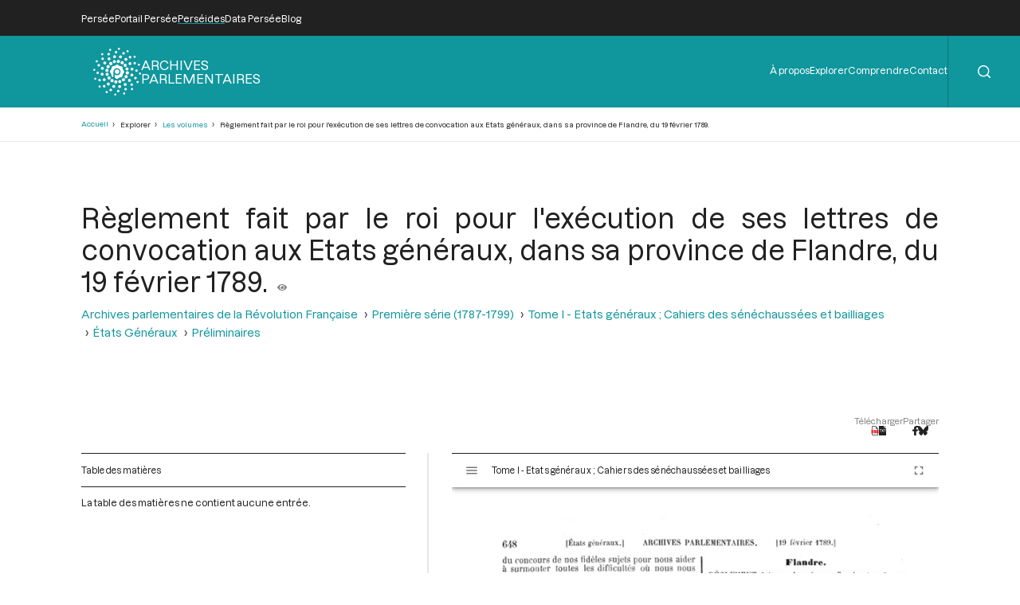

--- FILE ---
content_type: text/html; charset=UTF-8
request_url: https://archives-parlementaires.persee.fr/prt/81277164-eb95-44bb-8477-9bcf8af36ef2
body_size: 18019
content:
<!DOCTYPE html>
<html lang="fr" dir="ltr">
	<head>
		<meta charset="utf-8" />
<meta name="Generator" content="Drupal 10 (https://www.drupal.org)" />
<meta name="MobileOptimized" content="width" />
<meta name="HandheldFriendly" content="true" />
<meta name="viewport" content="width=device-width, initial-scale=1.0" />
<script type="application/ld+json">{
    "@context": "https:\/\/schema.org",
    "@type": "Article",
    "pageEnd": "649",
    "pageStart": "648",
    "author": [],
    "editor": [],
    "hasPart": [],
    "inLanguage": "Français",
    "isPartOf": {
        "@type": "Article",
        "url": "\/prt\/b18c447c-b8aa-466b-95e9-984bd549570c",
        "name": "Préliminaires"
    },
    "text": "648 [19 février 1789.] ARCHIVES PARLEMENTAIRES. [États généraux.] du concours de nos fidèles sujets pour nous aider à surmonter toutes les difficultés où nous nous trouvons relativement à l’état de nos finances, et pour établir, suivant nos vœux, un ordre constant et invariable dans toutes les parties du gouvernement qui intéressent le bonheur de nos sujets et la prospérité de notre royaume. Ces grands motifs nous ont déterminé à convoquer rassemblée des États de toutes les provinces de notre obéissance, tant pour nous conseiller et nous assister dans toutes les choses qui seront mises sous ses yeux, que pour nous faire connaître les souhaits et les doléances de nos peuples ; de manière que, par une mutuelle confiance et par un amour réciproque entre le souverain et ses sujets, il soit apporté le plus promptement possible un remède efficace aux maux de l’État, et que les abus de tout genre soient réformés et prévenus par de bons et solides moyens qui assurent la félicité publique, et qui nous rendent à nous particulièrement le calme et la tranquillité dont nous sommes privés depuis si longtemps. « A ces causes, nous vous avons fait avertir et signifier par nos commissaires, en votre assemblée ouverte à Romans le 1er décembre, que vous pouviez, avant de vous séparer, appeler et vous réunir cent quarante-quatre nouveaux représen-1ants des trois états, librement et régulièrement élus ù cet effet dans votre province, suivant le plan de règlement qui avait été proposé par l’assemblée générale du pays, et procéder avec eux à l’élection des vingt-quatre personnes des trois ordres, qui devaient être députées par le Dauphiné aux États libres et généraux de notre royaume, dont l’ouverture était annoncée alors pour le 30 janvier. Les ayant convoqués depuis pour le lundi 27 du présent mois d’avril, en notre ville de Versailles, nous vous mandons et très-expressément enjoignons qu’incontinent la présente reçue, vous ayez à faire avertir les vingt-quatre députés des trois états, choisis et nommés dans les séances de votre assemblée des 1er janvier et jours suivants, pour qu’ils aient à se rendre dans notre dite ville de�Versailles, ledit jour 27 du présent mois, munis\u0022\u0027d’instructions et pouvoirs généraux et suffisants pour proposer, remontrer, aviser et consentir tout ce qui peut concerner les besoins de l’État, la réforme des abus, l’établissement d’un ordre fixe et durable dans toutes les parties de l’administration, la prospérité générale de notre royaume, et le bien de tous nos sujets ; les assurant que de notre part ils trouveront toute bonne volonté etaffection pour maintenir et faire exécuter tout ce qui aura été concerté entre nous et Iesdits États, soit relativement aux impôts qu’ils auront consentis, soit pour l’établissement d’une règle constante dans toutes les parties de l’administration et de l’ordre\u0027 public; leur promettant de demander et d’écouter favorablement leurs avis sur tout ce qui peut intéresser le bien de nos peuples, et de pourvoir sur les doléances et propositions qu’ils auront faites, de telle manière que notre royaume, et tous nos sujets en particulier, ressentent pour toujours les effets salutaires qu’ils doivent se promettre d’une telle et si nolable assemblée. «Donné à Versailles, le sept avril mif sept cent quatre-vingt-neuf. » Signé LOUIS; et plus b as, PuysÉGUR. Au dos est écrit : J nos très-chers et bien amés les gens des trois Etats de notre province de Dauphiné , représentés par leu v commission intermédiaire. Flandre. RÈGLEMENT fait par le roi pour V exécution de ses lettres de convocation aux Etats généraux , dans sa province de Flandre. Du 19 février 1789. Le roi s’étant occupé de la forme dans laquelle les habitants de sa province de Flandre pourraient être convoqués et députer aux Etats généraux, pour que la représentation de chacun des membres des différents ordres y fût entièrement complète, Sa Majesté a reconnu que le plan tracé par son règlement du 24\u0027 janvier dernier pouvait être facilement adapté à cette province. L’époque à laquelle les différentes parties qui la composent ont été successivement unies à la couronne, est postérieure à celle de la dernière assemblée des Etats généraux, tenue en 1614; mais la forme qui fut suivie alors pour leur convocation, s’appliquera sans peine à la Flandre wallonne et à la Flandre maritime, puisque dans toutes deux il eôste des tribunaux qui, sous le titre de gouvernances ou de bailliages , ont à leur tête le gouverneur général de la province, ou un bailli d’épée, par lesquels les lettres de convocation seront transmises dans l’étendue des deux provinces, et exécutées sans aucune difficulté. Sa Majesté a cru seulement devoir régler, par une disposition particulière, ce qui a rapport à une partie peu étendue de la Flandre maritime, qu’il ne lui a pas paru possible, nonobstant l’ordre auquel elle est soumise pour la juridiction, de séparer, dans cette occasion, du surplus de la province, puisque les députés au choix desquels il est question de procéder doivent être élus par les différents ordres de toutes les parties de la Flandre. G’est dans cette vue et uniquement pour cette circonstance, que Sa Majesté a ordonné que les habitants des villes et territoires de Dunkerque, Gr avelines et Bourbourg, se réuniraient aux habitants des autres parties delà province, par-devant le bailli de Bailleul, ou son lieutenant, à l’effet de procéder conjointement à la nomination des députés aux Etats généraux. En conséquence, Sa Majesté a ordonné et ordonne ce qui suit : Art. 1er. La Flandre sera divisée, pour la convocation des trois ordres, en trois districts : les deux premiers pour la Flandre wallonne, l’un composé du ressort de la gouvernance de Lille, l’autre du ressort de la gouvernance de Douai, et le troisième de toutes les villes et paroisses de la Flandre maritime, comprises dans l’étendue du bailliage de Bailleul. Art. 2. Les lettres de convocation pour la Flandre wallonne et pour la Flandre maritime, seront envoyées au gouverneur général de la province, lequel procédera par lui ou par ses lieutenants dans lesdites gouvernances de Lille et de Douai, à la convocation des trois ordres, et pour la Flandre maritime, fera passer lesdites lettres de convocation au bailli d’épée du bailliage de Bailleul. Art. 3. Les habitants des villes et territoires de Dunkerque, Gravelines et Bourbourg seront convoqués par ledit bailli de Bailleul ou son lieutenant, et comparaîtront devant lui, à l’effet de procéder avec les justiciables dudit bailliage dans les trois ordres, et en la forme prescrite par le règlement du 24 janvier dernier, A la nomination des députés aux États généraux ; le tout sans qu’il puisse résulter de la présente disposition, et pour tout autre cas, aucun changement dans la JÉtats généraux.J ARCHIVES PARLEMENTAIRES. [19 février 1789.} 649 juridiction ni dans les fonctions ordinaires dudit bailliage. Art. 4. Dans les assemblées qui se tiendront en exécution desdites lettres de convocation, tant dans lesdites gouvernances de Lille et de Douai, qu’audit bailliage de Bailleul, et après que les formalités prescrites par ledit règlement du 24 janvier dernier auront été remplies, il sera procédé à l’élection de cinq députations ou vingt députés des trois ordres, tant pour la Flandre wallonne, que pour la Flandre maritime, savoir : huit pour le district de la gouvernance de Lille, quatre pour celui de la gouvernance de Douai, et huit pour celui du bailliage de Bailleul, compris lesdites villes de Dunkerque, Gravelines, Bour-bourg et leurs territoires : chaque députation sera composée d’un membre du clergé, d’un membre de la noblesse et de deux membres du tiers-état. Art. 5. Ordonne au surplus, Sa Majesté, que toutes les dispositions dudit règlement du 24 janvier dernier, lequel sera annexé à la minute du présent arrêt, seront suivies et exécutées dans lesdites provinces. Fait et arrêté par le roi, étant en son conseil, \u0027tenu à Versailles, le 19 février 1789. Signé LOUIS; Et plus bas, De Chastenet de Puységur. Étal , par ordre alphabétique , contenant les noms des villes de la province de Flandre qui doivent envoyer plus de quatre députés aux assemblées des gouvernances et bailliages, et le nombre des députés que chacune y enverra. Armentières, 6; — Bailleul, 8; — Bergues, 12; — Cassel, 6; — Douai, 18; — Dunkerque, 24; — Estai-res, 6; — Hazebrouck, 6; — Lille, 36; — Merville, 6. Fait et arrêté au conseil d’Etat du roi, \u0027Sa Majesté y étant, tenu à Versailles, le 19 février 1789. Signé De Chastenet de Puységur. Voix. RÈGLEMENT fait par le roi pour l\u0027exécution de ses lettres de convocation aux prochains Etats généraux, , dans le comté de Foix. Du 19 février 1789. Le comté de Foix formant un pays séparé, qui a député particulièrement à l’assemblée des États généraux en 1614, et à plusieurs assemblées antérieures, et Sa Majesté voulant concilier les principes de justice, qui exigent que tous les sujets de son royaume soient représentés par des députés, élus librement dans les trois ordres, avec les intérêts particuliers d’une province dont toutes les parties sont réunies par la constitution, sous une administration sagement dirigée, et qui pourrait souffrir de leur division, si la forme prescrite pour la convocation des parts d’élections était exactement suivie dans le comté de Foix, Sa Majesté a résolu d’y établir quelques différences, qui, sans porter atteinte à aucuns droits, rempliront le vœu général de ses sujets dudit comté, en les appelant à l’Assemblée nationale par de véritables représentants. En conséquence, Sa Majesté a ordonné et ordonne ce qui suit : Art. 1er. Les lettres du roi pour la convocation aux Etats généraux, indiqués au 27 avril prochain, seront envoyées au gouverneur de la province, qui les fera tenir pour le comté de Foix au sénéchal d’épée de Pamiers ou à son lieutenant. Art. 2. Le sénéchal d’épée de Pamiers ou son lieutenant convoquera, suivant les formes prescrites par le règlement du 24 janvier dernier, tous ceux des trois Etats résidant dans le comté de Foix. Art. 3. Il sera procédé dans l’assemblée des trois états, convoquée et présidée par le sénéchal de Pamiers ou son lieutenant, à l’élection de quatre députés pour les Etats généraux, savoir : un du clergé, un de la noblesse, et deux du tiers-état. Art. 4. Le règlement du 24 janvier dernier sera annexé au présent règlement, et sera suivi et exécuté en tout ce à quoi il n’est pas dérogé par le présent. Fait et arrêté par le roi, étant en son conseil, le 19 février 1789. Signé LOUIS; et plus bas , Laurent DE VlLLEDEUiL. Franche-Comté. RÈGLEMENT fait par le roi pour l’exécution de-ses lettres de convocation aux Etats généraux dans sa province de Franche-Comté . Du 19 février 1789. Le roi s’est réservé , par son réglement du 24 janvier dernier, d’expliquer ses intentions sur la forme à observer pour la convocation aux prochains Etats généraux, dans les provinces unies à sa couronne depuis 1614 ; Sa Majesté a reconnu que la Franche-Comté, qui n’a passé définitivement sous son obéissance que depuis cette époque, était divisée en quatre bailliages principaux, ayant tous les caractères exigés pour convoquer les trois ordres, et sous lesquels peuvent se ranger les bailliages secondaires : cette division ne présente aucunes difficultés pour établir en Franche-Comté la forme de convocation que le roi a adoptée pour le reste de son royaume; en conséquence, Sa Majesté a ordonné et ordonne que le règlement qu’elle a arrêté dans son conseil, le 24 janvier dernier, sera suivi et exécuté, selon la forme et teneur, dans sa province de Franche-Comté, à l’effet de quoi il sera annexé au présent règlement. Fait et arrêté par le roi, étant en son conseil, tenu à Versailles, le dix-neuf février mil sept cent quatre-vingt neuf. Signé LOUIS ; Et plus bas , De CHASTENET DE PUYSÉGUR. ÉTAT, par ordre alphabétique , des bailliages royaux de la province de Franche-Comté , qui députeront directement aux Etats généraux , avec le nombre de leurs députations; chaque députation composée d\u0027un député du clergé , d\u0027un de la noblesse , et de deux du tiers-état. ",
    "name": "Règlement fait par le roi pour l\u0027exécution de ses lettres de convocation aux Etats généraux, dans sa province de Flandre, du 19 février 1789. ",
    "thumbnailUrl": "https:\/\/iiif.persee.fr\/b0e2cf11-597c-427d-8ac7-68bcc0acf13b\/ad041d6c-73f2-4e74-bc9b-66c3cd485c2c\/res\/thumbnail",
    "@id": "81277164-eb95-44bb-8477-9bcf8af36ef2"
}</script>
<script type="application/ld+json">{
    "@context": "https:\/\/schema.org",
    "@type": "PublicationIssue",
    "issueNumber": "1",
    "pageEnd": "0",
    "pageStart": "0",
    "author": [],
    "editor": [
        {
            "@type": "Person",
            "url": "\/prs\/b3fda805-18b2-4f23-a97e-b6b1262a9c25",
            "name": "Emile Laurent"
        },
        {
            "@type": "Person",
            "url": "\/prs\/b6157837-1a7d-4ee1-9fa4-4f5aeabd6751",
            "name": "Jérôme Mavidal"
        }
    ],
    "hasPart": [
        {
            "@type": "Article",
            "url": "\/prt\/2ec60251-2f1c-4bea-bcdd-45176311dde4",
            "name": "Avertissement de la deuxième édition "
        },
        {
            "@type": "Article",
            "url": "\/prt\/7e856f40-1ee3-464e-bdfc-71925bb384f9",
            "name": "Avant-propos"
        },
        {
            "@type": "Article",
            "url": "\/prt\/41bca8f9-7d16-40aa-92d9-50ad4fc971aa",
            "name": "Introduction"
        },
        {
            "@type": "Article",
            "url": "\/prt\/1b194844-8357-424d-8c06-76623a53da05",
            "name": "États Généraux"
        },
        {
            "@type": "Article",
            "url": "\/prt\/cc56c78c-46ee-4c0f-a9ee-31fff8d261b4",
            "name": "Table des matières"
        },
        {
            "@type": "Article",
            "url": "\/prt\/f86b7d89-cc1d-4f1a-90d8-31ce8367a632",
            "name": "Table alphabétique et analytique"
        }
    ],
    "inLanguage": "Français",
    "isPartOf": {
        "@type": "Collection",
        "url": "\/grp\/e2cade56-f64f-4f10-973d-3152b1a299b0",
        "name": "Première série (1787-1799) "
    },
    "name": "Tome I - Etats généraux ; Cahiers des sénéchaussées et bailliages",
    "thumbnailUrl": "https:\/\/iiif.persee.fr\/b0e2cf11-597c-427d-8ac7-68bcc0acf13b\/e7e8ef16-facd-4e8f-b078-e07e4a08dce2\/res\/thumbnail",
    "@id": "2c452421-3302-4236-86a5-32f84f9bef95"
}</script>
<script type="application/ld+json">{
    "@context": "https:\/\/schema.org",
    "@type": "Collection",
    "author": [],
    "editor": [],
    "hasPart": [
        {
            "@type": "PublicationVolume",
            "url": "\/doc\/f05b6cb0-2663-4460-b657-fe6f5ea3c7dc",
            "name": "Tome XXVI - Du 12 mai au 5 juin 1791."
        },
        {
            "@type": "PublicationVolume",
            "url": "\/doc\/1b623e4b-839e-4959-8835-ea232fea178e",
            "name": "Tome XXVII - Du 6 juin au 5 juillet 1791"
        },
        {
            "@type": "PublicationVolume",
            "url": "\/doc\/8cad94a3-a91a-4f09-92cb-65e46c422660",
            "name": "Tome XCIX - Du 18 vendémiaire au 2 brumaire an III (9 au 23 octobre 1794)"
        },
        {
            "@type": "PublicationVolume",
            "url": "\/doc\/b406191f-53a6-48d6-88ff-682155a31afc",
            "name": "Tome XXIV - Du 10 mars 1791 au 12 avril 1791"
        },
        {
            "@type": "PublicationVolume",
            "url": "\/doc\/40b6c3bf-44db-4c4f-8c06-7c9791982fd2",
            "name": "Tome XCVIII - Du 3 vendémiaire au 17 vendémiaire an III (24 septembre au 8 octobre 1794)"
        },
        {
            "@type": "PublicationVolume",
            "url": "\/doc\/cad57d79-1084-4575-9363-f56f02114a3a",
            "name": "Tome XXV - Du 13 avril 1791 au 11 mai 1791"
        },
        {
            "@type": "PublicationVolume",
            "url": "\/doc\/feb50e85-5e96-4d09-b8a1-9054dc1ec179",
            "name": "Table alphabétique et analytique des séances de la Convention Nationale du 11 août 1793 au 4 janvier 1794."
        },
        {
            "@type": "PublicationVolume",
            "url": "\/doc\/8201d0c4-746b-4fd0-b06a-8fb87efbfa15",
            "name": "Tome XXII - Du 3 janvier au 5 février 1791"
        },
        {
            "@type": "PublicationVolume",
            "url": "\/doc\/d26a8915-1b6f-4fbd-83a3-e78a7d8f2eae",
            "name": "Tome XXIII - Du 6 février 1791 au 9 mars 1791"
        },
        {
            "@type": "PublicationVolume",
            "url": "\/doc\/cce674c9-6436-407d-ac12-41b7d6ed9f98",
            "name": "Tome XX - Du 23 octobre au 26 novembre 1790"
        },
        {
            "@type": "PublicationVolume",
            "url": "\/doc\/85473df1-325b-442d-8f3a-74bcf9832102",
            "name": "Tome XXI - Du 26 novembre 1790 au 2 janvier 1791"
        },
        {
            "@type": "PublicationVolume",
            "url": "\/doc\/f37622ff-0040-4f5a-a29a-a42f1e69a85b",
            "name": "Tome XCIII - Du 21 messidor au 12 thermidor an II (9 juillet au 30 juillet 1794)"
        },
        {
            "@type": "PublicationVolume",
            "url": "\/doc\/5bc4e6d3-b2b1-4a9a-b7b2-69541a88cc21",
            "name": "Tome XCII - Du 1er messidor au 20 messidor An II (19 juin au 8 juillet 1794)"
        },
        {
            "@type": "PublicationVolume",
            "url": "\/doc\/f0a82fc6-3166-4bf6-85a7-810dc87a17bc",
            "name": "Tome XCI - Du 7 prairial au 30 prairial an II (26 mai au 18 juin 1794)"
        },
        {
            "@type": "PublicationVolume",
            "url": "\/doc\/8a9e7f27-a845-46d0-a283-d31af6277e3d",
            "name": "Tome XC - Du 14 floréal au 6 prairial An II (3 mai au 25 mai 1794)"
        },
        {
            "@type": "PublicationVolume",
            "url": "\/doc\/f1d1ce3a-9b4b-48f5-900e-f551dd5f44f8",
            "name": "Tome XCVII - Du 23 fructidor an II au 2 vendémiaire an III (9 au 23 septembre 1794)"
        },
        {
            "@type": "PublicationVolume",
            "url": "\/doc\/c7f10ebf-f109-4b33-8947-59d2a84e7844",
            "name": "Tome XCVI - Du 10 fructidor au 22 fructidor an II (27 août au 8 septembre 1794)"
        },
        {
            "@type": "PublicationVolume",
            "url": "\/doc\/0bd96bb8-2c0f-4b53-8e39-6b136c0e6ec8",
            "name": "Tome XCV - Du 26 thermidor au 9 fructidor an II (13 au 26 août 1794)"
        },
        {
            "@type": "PublicationVolume",
            "url": "\/doc\/514c29e3-8a88-4d8e-93d3-c6225ece9e9a",
            "name": "Tome XXVIII - Du 6 juillet au 28 juillet 1791."
        },
        {
            "@type": "PublicationVolume",
            "url": "\/doc\/85d39319-c2db-4a3d-8ce3-4251dac0dc9e",
            "name": "Tome XCIV - Du 13 thermidor au 25 thermidor an II (31 juillet au 12 août 1794)"
        },
        {
            "@type": "PublicationVolume",
            "url": "\/doc\/e7f877d3-32ae-43c2-bd18-1981fce886ef",
            "name": "Tome XXIX - Du 29 juillet au 27 août 1791."
        },
        {
            "@type": "PublicationVolume",
            "url": "\/doc\/eba55ff1-eb11-4545-8d43-d017906149b5",
            "name": "Tome LXXXVIII - Du 13 au 28 germinal an II (2 au 17 avril 1794)"
        },
        {
            "@type": "PublicationVolume",
            "url": "\/doc\/b86594db-850a-4ada-9d90-7f44f03a4a55",
            "name": "Tome XIII - Du 14 avril au 21 avril 1790."
        },
        {
            "@type": "PublicationVolume",
            "url": "\/doc\/bd24a548-148d-493f-a4ed-4de8fe6fcbc8",
            "name": "Tome LXXXIX - Du 29 germinal au 13 floréal an II (18 avril au 2 mai 1794)"
        },
        {
            "@type": "PublicationVolume",
            "url": "\/doc\/0753e581-1902-46c5-b67d-5a55e95ac0e1",
            "name": "Tome XII - Du 2 mars au 14 avril 1790"
        },
        {
            "@type": "PublicationVolume",
            "url": "\/doc\/a8ac16ec-91fc-4bcc-9f1e-be6b942b8399",
            "name": "Tome XI - Du 24 décembre 1789 au 1er mars 1790"
        },
        {
            "@type": "PublicationVolume",
            "url": "\/doc\/ced82648-f05a-4eb5-a87b-521e6028d1be",
            "name": "Tome X - Du 12 novembre au 24 décembre 1789"
        },
        {
            "@type": "PublicationVolume",
            "url": "\/doc\/9bc3d419-2607-4ec0-9fb6-c238b3be1592",
            "name": "Tome XVII - Du 9 juillet au 12 aout 1790"
        },
        {
            "@type": "PublicationVolume",
            "url": "\/doc\/8fdccad6-60d4-436a-a328-f8f821d22158",
            "name": "Tome XVI - Du 31 mai au 8 juillet 1790"
        },
        {
            "@type": "PublicationVolume",
            "url": "\/doc\/e53dec50-beca-46b9-9ddb-8f34eb1eccf8",
            "name": "Tome XV - Du 21 avril au 30 mai 1790"
        },
        {
            "@type": "PublicationVolume",
            "url": "\/doc\/36be04f9-5b6a-4339-908d-0b53ee3299db",
            "name": "Tome XIV - Du 21 avril 1790"
        },
        {
            "@type": "PublicationVolume",
            "url": "\/doc\/f4a8b315-184e-40dc-805a-5e47382c3741",
            "name": "Tome CI - Du 19 au 30 brumaire an III (9 au 20 novembre 1794)"
        },
        {
            "@type": "PublicationVolume",
            "url": "\/doc\/deff766b-e2ec-423b-8e2d-12e38e836027",
            "name": "Tome LXXX - Du 4 Frimaire au 15 Frimaire an II (24 novembre au 5 Décembre 1793)"
        },
        {
            "@type": "PublicationVolume",
            "url": "\/doc\/6c51b772-c6ec-4aee-bb9f-288c31540ffa",
            "name": "Tome C - Du 3 au 18 brumaire an III (24 octobre au 8 novembre 1794)"
        },
        {
            "@type": "PublicationVolume",
            "url": "\/doc\/bcfb5053-c42f-4c52-a338-f3503bf7385b",
            "name": "Tome LXXXI - Du 16 frimaire au 29 frimaire an II (6 décembre au 19 décembre 1793)"
        },
        {
            "@type": "PublicationVolume",
            "url": "\/doc\/fdf849fc-c614-4e7a-b977-c97697ce511c",
            "name": "Tome LXXXII - Du 30 frimaire au 15 nivôse an II (20 Décembre 1793 au 4 Janvier 1794)"
        },
        {
            "@type": "PublicationVolume",
            "url": "\/doc\/6f80b006-e203-473b-917b-25c2aaba59d9",
            "name": "Tome XIX - Du 16 septembre au 23 octobre 1790"
        },
        {
            "@type": "PublicationVolume",
            "url": "\/doc\/353598bc-e07b-4fbc-96b9-d188fc31c6c3",
            "name": "Tome CII - Du 1er au 12 frimaire an III (21 novembre au 2 décembre 1794)"
        },
        {
            "@type": "PublicationVolume",
            "url": "\/doc\/d3944ed5-671e-4a4c-b964-3404a6ab9de2",
            "name": "Tome LXXXIII - Du 16 nivôse au 8 pluviôse An II (5 au 27 janvier 1794)"
        },
        {
            "@type": "PublicationVolume",
            "url": "\/doc\/363ffcd1-dbc6-437f-bef2-3634f6dc706f",
            "name": "Tome XVIII - Du 12 aout au 15 septembre 1790"
        },
        {
            "@type": "PublicationVolume",
            "url": "\/doc\/ae487d6c-9b4a-4d68-9f3e-4640bd6f9234",
            "name": "Tome LXXXIV - Du 9 au 25 pluviôse An II (28 janvier au 13 février 1794)"
        },
        {
            "@type": "PublicationVolume",
            "url": "\/doc\/ba94b825-e3c0-4e21-8f82-33d949d61fc7",
            "name": "Tome LXXXV - Du 26 pluviôse au 12 ventôse an II (14 février au 2 mars 1794)"
        },
        {
            "@type": "PublicationVolume",
            "url": "\/doc\/6ea7523a-8d12-44a5-aa88-a1929d996cfc",
            "name": "Tome LXXXVI - Du 13 au 30 ventôse an II (3 au 20 mars 1794)"
        },
        {
            "@type": "PublicationVolume",
            "url": "\/doc\/31eb2316-21c4-4506-b3cf-4eba41baccfe",
            "name": "Tome LXXXVII - Du 1er au 12 germinal An II (21 mars au 1er avril 1794)"
        },
        {
            "@type": "PublicationVolume",
            "url": "\/doc\/376a5dee-9c6e-4578-b13d-7f33e6745cfc",
            "name": "Tome LXXV - Du 23 septembre 1793 au 3 octobre 1793"
        },
        {
            "@type": "PublicationVolume",
            "url": "\/doc\/078210dd-8955-4455-8423-d4fef445d0c3",
            "name": "Tome LXXVII - Du 28e jour du Premier Mois de l’An II au 7 Brumaire an II (19 au 28 Octobre 1793)"
        },
        {
            "@type": "PublicationVolume",
            "url": "\/doc\/757195c2-6c2b-49ae-a404-563a8313b082",
            "name": "Tome LXXVI - Du 4 octobre 1793 au 27e jour du Premier Mois de l\u0027An II (Vendredi 18 Octobre 1793)"
        },
        {
            "@type": "PublicationVolume",
            "url": "\/doc\/66d69299-8154-4ed0-bef7-5dc99854fb30",
            "name": "Tome LXXIX - Du 21 brumaire au 3 frimaire an II (11 au 23 novembre 1793)"
        },
        {
            "@type": "PublicationVolume",
            "url": "\/doc\/3fc29820-5a05-4ed7-909d-2dac5471694a",
            "name": "Tome LXXVIII - Du 8 au 20 brumaire an II (29 octobre au 10 novembre 1793)"
        },
        {
            "@type": "PublicationVolume",
            "url": "\/doc\/2c452421-3302-4236-86a5-32f84f9bef95",
            "name": "Tome I - Etats généraux ; Cahiers des sénéchaussées et bailliages"
        },
        {
            "@type": "PublicationVolume",
            "url": "\/doc\/bc09342d-e905-4035-b5b2-2ffae5f5a596",
            "name": "Tome II - Etats généraux ; Cahiers des sénéchaussées et bailliages"
        },
        {
            "@type": "PublicationVolume",
            "url": "\/doc\/19195f79-b78b-4186-8116-9710dcc185b1",
            "name": "Tome III - Etats généraux ; Cahiers des sénéchaussées et bailliages"
        },
        {
            "@type": "PublicationVolume",
            "url": "\/doc\/b9da1f60-991b-4f4c-8fd7-726f7680ce50",
            "name": "Tome IV - Etats généraux ; Cahiers des sénéchaussées et bailliages"
        },
        {
            "@type": "PublicationVolume",
            "url": "\/doc\/846315dd-357a-4817-ab72-4c057355ef69",
            "name": "Tome V - Etats généraux ; Cahiers des sénéchaussées et bailliages"
        },
        {
            "@type": "PublicationVolume",
            "url": "\/doc\/d4c291b0-e5ec-4cd3-a804-8cc7e6c43fb3",
            "name": "Tome VI - Etats généraux ; Cahiers des sénéchaussées et bailliages"
        },
        {
            "@type": "PublicationVolume",
            "url": "\/doc\/8c1cb732-4012-43ab-9571-e4536421820b",
            "name": "Tome VII - Table des cahiers des Etats généraux"
        },
        {
            "@type": "PublicationVolume",
            "url": "\/doc\/43a97ddd-0162-4999-8265-467fea165028",
            "name": "Tome XXXI - Du 17 au 30 septembre 1791"
        },
        {
            "@type": "PublicationVolume",
            "url": "\/doc\/743e3cc4-2a21-4625-b494-c4324f932ff0",
            "name": "Tome VIII - Du 5 mai 1789 au 15 septembre 1789"
        },
        {
            "@type": "PublicationVolume",
            "url": "\/doc\/bf76fbe8-ebcd-4bae-8d18-45de44074cc4",
            "name": "Tome XXX - Du 28 août au 17 septembre 1791"
        },
        {
            "@type": "PublicationVolume",
            "url": "\/doc\/3a964d0c-92c0-4773-a1e2-4d8599718b9c",
            "name": "Tome IX - Du 16 septembre au 11 novembre 1789"
        },
        {
            "@type": "PublicationVolume",
            "url": "\/doc\/55805446-1ddd-4058-8ffb-6749ba010781",
            "name": "Tome XXXIII - Tables générales alphabétiques de l\u0027Assemblée nationale constituante"
        },
        {
            "@type": "PublicationVolume",
            "url": "\/doc\/40443075-aebf-4fa3-ac73-170467751a66",
            "name": "Tome XXXII - 30 septembre 1791"
        }
    ],
    "inLanguage": "Français",
    "isPartOf": {
        "@type": "Collection",
        "url": "\/grp\/b27872bc-3795-4426-ad25-aa9189fbd773",
        "name": "Archives parlementaires de la Révolution Française"
    },
    "name": "Première série (1787-1799) ",
    "thumbnailUrl": "https:\/\/iiif.persee.fr\/b0e2cf11-597c-427d-8ac7-68bcc0acf13b\/e7e8ef16-facd-4e8f-b078-e07e4a08dce2\/res\/thumbnail",
    "@id": "e2cade56-f64f-4f10-973d-3152b1a299b0"
}</script>
<script type="application/ld+json">{
    "@context": "https:\/\/schema.org",
    "@type": "Collection",
    "author": [],
    "editor": [],
    "hasPart": [
        {
            "@type": "Collection",
            "url": "\/grp\/e2cade56-f64f-4f10-973d-3152b1a299b0",
            "name": "Première série (1787-1799) "
        }
    ],
    "inLanguage": "Français",
    "name": "Archives parlementaires de la Révolution Française",
    "thumbnailUrl": "https:\/\/iiif.persee.fr",
    "@id": "b27872bc-3795-4426-ad25-aa9189fbd773"
}</script>
<link rel="alternate" hreflang="fr" href="https://archives-parlementaires.persee.fr/prt/81277164-eb95-44bb-8477-9bcf8af36ef2" />
<link rel="canonical" href="https://archives-parlementaires.persee.fr/prt/81277164-eb95-44bb-8477-9bcf8af36ef2" />
<link rel="shortlink" href="https://archives-parlementaires.persee.fr/node/105880" />

		<link rel="stylesheet" media="all" href="/sites/default/files/css/css_awBXS2d9MDbaVkL6qTmj8CYpxGkSVwYokAi437SS9h8.css?delta=0&amp;language=fr&amp;theme=perseide_light&amp;include=eJwrSC0qTs1MSY3PyUzPKNFPz8lPSszRLS6pzMnMS9cpriwuSc3VT0osTtUpy0wtL9YHk3q5-SmlOakA1QgXpg" />
<link rel="stylesheet" media="all" href="/sites/default/files/css/css_mEaQZzTLrmgJmT8L7hKCJYYB4tyjcBLmSKXZJzZEdn8.css?delta=1&amp;language=fr&amp;theme=perseide_light&amp;include=eJwrSC0qTs1MSY3PyUzPKNFPz8lPSszRLS6pzMnMS9cpriwuSc3VT0osTtUpy0wtL9YHk3q5-SmlOakA1QgXpg" />

		<script src="/core/assets/vendor/jquery/jquery.min.js?v=3.7.1"></script>
<script src="/themes/custom/perseide_light/assets/js/lightbox-2.11.3.min.js?v=1"></script>
<script src="/themes/custom/perseide_light/assets/js/mirador-3.4.3.min.js?v=1"></script>
<script src="/themes/custom/perseide_light/js/perseide_light.js?v=1"></script>
<script src="/themes/custom/perseide_light/js/perseide_light_specific.js?v=1"></script>

		<meta name="theme-color" content="hsl(183, 81%, 34%)">
					<script>
				var _paq = window._paq = window._paq || [];
				/* tracker methods like "setCustomDimension" should be called before "trackPageView" */
				_paq.push(['trackPageView']);
				_paq.push(['enableLinkTracking']);
				(function() {
					var u="//archives-parlementaires.persee.fr/sites/default/matomo/";
					_paq.push(['setTrackerUrl', u+'matomo.php']);
					_paq.push(['setSiteId', "9"]);
					var d=document, g=d.createElement('script'), s=d.getElementsByTagName('script')[0];
					g.async=true; g.src=u+'matomo.js'; s.parentNode.insertBefore(g,s);
				})();
			</script>
				<style>
			:root {
				--perseide-main-color: hsl(183, 81%, 34%);
				--perseide-light-color: hsl(183, 40%, 93%);
				--perseide-text-color: hsl(0,0%,100%);
				--perseide-mirador-hovered-color: hsl(183, 81%, 34%, 20%);
				--perseide-mirador-selected-color: hsl(183, 81%, 34%, 50%);
				--perseide-mirador-search-default-color: hsl(183,81%, 55% ,50%);
				--perseide-mirador-search-selected-color: hsl(183,81%, 25% ,50%);
			}
		</style>
		<link rel="icon" href="/themes/custom/perseide_light/favicon.svg">
		<title>Règlement fait par le roi pour l&#039;exécution de ses lettres de convocation aux Etats généraux, dans sa province de Flandre, du 19 février 1789. | ARCPA</title>
	</head>
	<body>
		<div hidden>
			<svg id="icon-angle-down" viewBox="0.87 151.95 446.15 242.3" xmlns="http://www.w3.org/2000/svg">
				<path fill="currentcolor" d="M443.5 162.6l-7.1-7.1c-4.7-4.7-12.3-4.7-17 0L224 351 28.5 155.5c-4.7-4.7-12.3-4.7-17 0l-7.1 7.1c-4.7 4.7-4.7 12.3 0 17l211 211.1c4.7 4.7 12.3 4.7 17 0l211-211.1c4.8-4.7 4.8-12.3.1-17z"/>
			</svg>
			<svg id="icon-angle-right" viewBox="0.87 151.95 446.15 242.3" xmlns="http://www.w3.org/2000/svg" transform="rotate(-90)">
				<use href="#icon-angle-down"/>
			</svg>
			<svg id="icon-arrow-down" viewBox="2.55 32 442.9 448.03" xmlns="http://www.w3.org/2000/svg">
				<path fill="currentcolor" d="M441.9 250.1l-19.8-19.8c-4.7-4.7-12.3-4.7-17 0L250 385.4V44c0-6.6-5.4-12-12-12h-28c-6.6 0-12 5.4-12 12v341.4L42.9 230.3c-4.7-4.7-12.3-4.7-17 0L6.1 250.1c-4.7 4.7-4.7 12.3 0 17l209.4 209.4c4.7 4.7 12.3 4.7 17 0l209.4-209.4c4.7-4.7 4.7-12.3 0-17z"/>
			</svg>
			<svg id="icon-arrow-right" viewBox="2.55 32 442.9 448.03" xmlns="http://www.w3.org/2000/svg" transform="rotate(-90)">
				<use href="#icon-arrow-down"/>
			</svg>
			<svg id="icon-eye" viewBox="0 64 576 384" xmlns="http://www.w3.org/2000/svg">
				<path fill="currentcolor" d="M572.52 241.4C518.29 135.59 410.93 64 288 64S57.68 135.64 3.48 241.41a32.35 32.35 0 0 0 0 29.19C57.71 376.41 165.07 448 288 448s230.32-71.64 284.52-177.41a32.35 32.35 0 0 0 0-29.19zM288 400a144 144 0 1 1 144-144 143.93 143.93 0 0 1-144 144zm0-240a95.31 95.31 0 0 0-25.31 3.79 47.85 47.85 0 0 1-66.9 66.9A95.78 95.78 0 1 0 288 160z"/>
			</svg>
			<svg id="icon-filter" viewBox="0 0 512.02 512.02" xmlns="http://www.w3.org/2000/svg">
				<path fill="currentcolor" d="M487.976 0H24.028C2.71 0-8.047 25.866 7.058 40.971L192 225.941V432c0 7.831 3.821 15.17 10.237 19.662l80 55.98C298.02 518.69 320 507.493 320 487.98V225.941l184.947-184.97C520.021 25.896 509.338 0 487.976 0z"/>
			</svg>
			<svg id="icon-first" viewbox="-0.2 -0.03 500.38 470.05" xmlns="http://www.w3.org/2000/svg">
				<path fill="currentcolor" d="M305.45,429.55l17.67-17.67a10.71,10.71,0,0,0,0-15.16L184.61,258.21H489.46a10.71,10.71,0,0,0,10.72-10.71v-25a10.71,10.71,0,0,0-10.72-10.71H184.61L323.12,73.28a10.71,10.71,0,0,0,0-15.16L305.45,40.45a10.71,10.71,0,0,0-15.16,0l-187,187a10.71,10.71,0,0,0,0,15.16l187,187A10.71,10.71,0,0,0,305.45,429.55Z"/>
				<path fill="currentcolor" d="M-.18,10.71V459.29A10.72,10.72,0,0,0,10.54,470h25a10.72,10.72,0,0,0,10.71-10.71V10.71A10.72,10.72,0,0,0,35.54,0h-25A10.72,10.72,0,0,0-.18,10.71Z"/>
			</svg>
			<svg id="icon-last" viewbox="-0.2 -0.03 500.38 470.05" xmlns="http://www.w3.org/2000/svg" transform="rotate(180)">
				<use href="#icon-first"/>
			</svg>
			<svg id="icon-menu" viewBox="0 0 100 100" xmlns="http://www.w3.org/2000/svg">
				<path fill="currentcolor" d="M 0 15 h 100 v 8 h -100 Z"/>
				<path fill="currentcolor" d="M 0 46 h 100 v 8 h -100 Z"/>
				<path fill="currentcolor" d="M 0 75 h 100 v 8 h -100 Z"/>
			</svg>
			<svg id="icon-next" viewbox="-0.2 -0.03 500.38 470.05" xmlns="http://www.w3.org/2000/svg" transform="rotate(180)">
				<use href="#icon-previous"/>
			</svg>
			<svg id="icon-pdf" viewBox="0 0 334.371 380.563" xmlns="http://www.w3.org/2000/svg">
				<polygon fill="#FFFFFF" points="51.791,356.646 51.791,23.99 204.497,23.99 282.646,102.066 282.646,356.646"/>
				<path fill="currentcolor" d="M201.186,31.99l73.46,73.393v243.264H59.791V31.99H201.186 M207.809,15.99H43.791v348.657h246.854V98.75L207.809,15.99 L207.809,15.99z"/>
				<polygon fill="#FFFFFF" points="51.791,356.646 51.791,23.99 204.497,23.99 206.309,25.8 206.309,100.327 280.904,100.327 282.646,102.066 282.646,356.646"/>
				<path fill="currentcolor" d="M198.309,31.99v60.337v16h16h60.337v240.32H59.791V31.99H198.309 M207.809,15.99H43.791v348.657h246.854V98.75 l-6.43-6.424h-69.907V22.484L207.809,15.99L207.809,15.99z"/>
				<polygon fill="#FFFFFF" points="219.643,87.75 219.643,48.667 258.309,86.38 258.309,87.75"/>
				<path fill="currentcolor" d="M227.643,67.646l12.41,12.104h-12.41V67.646 M222.641,40.417h-10.998V95.75h54.666V83.008L222.641,40.417L222.641,40.417z"/>
				<polygon fill="#ED1C24" points="22.544,284.49 22.544,167.682 37.291,152.935 37.291,171.489 297.146,171.489 297.146,152.935 311.893,167.682 311.893,284.49"/>
				<path fill="#ED1C24" d="M303.646,168.627l1.747,1.747V277.99H29.044V170.374l1.747-1.747v9.362h13h246.854h13V168.627 M290.646,137.242v27.747H43.791v-27.747l-27.747,27.747V290.99h302.349V164.989L290.646,137.242L290.646,137.242z"/>
				<rect x="52.096" y="189.324" fill="none" width="232.826" height="87.834"/>
				<text transform="matrix(1 0 0 1 52.0957 271.6621)" fill="#FFFFFF" font-family="'Arial-BoldMT'" font-size="115">PDF</text>
			</svg>
			<svg id="icon-plus" viewBox="0 64 384 384" xmlns="http://www.w3.org/2000/svg">
				<path fill="currentcolor" d="M376 232H216V72c0-4.42-3.58-8-8-8h-32c-4.42 0-8 3.58-8 8v160H8c-4.42 0-8 3.58-8 8v32c0 4.42 3.58 8 8 8h160v160c0 4.42 3.58 8 8 8h32c4.42 0 8-3.58 8-8V280h160c4.42 0 8-3.58 8-8v-32c0-4.42-3.58-8-8-8z"/>
			</svg>
			<svg id="icon-previous" viewbox="-0.2 -0.03 500.38 470.05" xmlns="http://www.w3.org/2000/svg">
				<path fill="currentcolor" d="M305.45,429.55l17.67-17.67a10.71,10.71,0,0,0,0-15.16L184.61,258.21H489.46a10.71,10.71,0,0,0,10.72-10.71v-25a10.71,10.71,0,0,0-10.72-10.71H184.61L323.12,73.28a10.71,10.71,0,0,0,0-15.16L305.45,40.45a10.71,10.71,0,0,0-15.16,0l-187,187a10.71,10.71,0,0,0,0,15.16l187,187A10.71,10.71,0,0,0,305.45,429.55Z"/>
			</svg>
			<svg id="icon-search" viewBox="-0.07 -0.07 22.1 22.1" xmlns="http://www.w3.org/2000/svg">
				<path fill="currentcolor" d="M21.71,20.29l-4.16-4.16a9.91,9.91,0,1,0-1.42,1.42l4.16,4.16a1,1,0,0,0,1.42,0A1,1,0,0,0,21.71,20.29ZM2,9.89a7.89,7.89,0,1,1,13.48,5.56h0v0A7.88,7.88,0,0,1,2,9.89Z"/>
			</svg>
			<svg id="icon-text" viewBox="12.25 0 66.1 90.63" xmlns="http://www.w3.org/2000/svg">
				<path fill="currentcolor" d="M58.596,0H12.255v90.604h66.094v-63.73L54.868,10.66L58.596,0z M35.35,38.153h-6.011v17.835h-4.998V38.153h-5.913v-4.181 H35.35V38.153z M57.132,33.972h16.922v4.181h-6.012v17.835h-4.997V38.153h-5.913V33.972z M55.6,33.972l-6.206,10.747l6.533,11.269 h-5.75l-1.993-3.984c-0.815-1.536-1.339-2.68-1.959-3.951H46.16c-0.458,1.271-1.014,2.416-1.699,3.951l-1.829,3.984h-5.684 l6.369-11.139l-6.141-10.877h5.717l1.928,4.017c0.652,1.34,1.143,2.418,1.665,3.66h0.065c0.522-1.404,0.946-2.385,1.503-3.66 l1.861-4.017H55.6z"/>
				<polygon fill="currentcolor" points="63.235,0.097 60.216,8.734 78.348,21.254"/>
			</svg>
			<svg id="icon-times" viewBox="0 0 100 100" xmlns="http://www.w3.org/2000/svg">
				<path fill="currentcolor" d="M 0 8 L 8 0 L 100 92 L 92 100 Z"/>
				<path fill="currentcolor" d="M 92 0 L 100 8 L 8 100 L 0 92 Z"/>
			</svg>
			<svg id="logo-bluesky" viewBox="0 1.33 24 21.37" xmlns="http://www.w3.org/2000/svg">
				<path fill="currentColor" d="M12 10.8c-1.087-2.114-4.046-6.053-6.798-7.995C2.566.944 1.561 1.266.902 1.565C.139 1.908 0 3.08 0 3.768c0 .69.378 5.65.624 6.479c.815 2.736 3.713 3.66 6.383 3.364c.136-.02.275-.039.415-.056c-.138.022-.276.04-.415.056c-3.912.58-7.387 2.005-2.83 7.078c5.013 5.19 6.87-1.113 7.823-4.308c.953 3.195 2.05 9.271 7.733 4.308c4.267-4.308 1.172-6.498-2.74-7.078a8.741 8.741 0 0 1-.415-.056c.14.017.279.036.415.056c2.67.297 5.568-.628 6.383-3.364c.246-.828.624-5.79.624-6.478c0-.69-.139-1.861-.902-2.206c-.659-.298-1.664-.62-4.3 1.24C16.046 4.748 13.087 8.687 12 10.8"/>
			</svg>
			<svg id="logo-facebook" viewBox="22.87 0 274.27 512" xmlns="http://www.w3.org/2000/svg">
				<path fill="currentcolor" d="M279.14 288l14.22-92.66h-88.91v-60.13c0-25.35 12.42-50.06 52.24-50.06h40.42V6.26S260.43 0 225.36 0c-73.22 0-121.08 44.38-121.08 124.72v70.62H22.89V288h81.39v224h100.17V288z"/>
			</svg>
			<svg id="logo-perseide" viewBox="0.12 -0.03 79.92 80.05" xmlns="http://www.w3.org/2000/svg">
				<path fill="currentcolor" d="M29.9,3a1.71,1.71,0,0,1-3.27,1,1.76,1.76,0,0,1,1.13-2.13A1.66,1.66,0,0,1,29.9,3Zm-2,7.11A2.07,2.07,0,1,1,25.35,8.7,2.09,2.09,0,0,1,27.91,10.12Zm.85,7.68a2.38,2.38,0,1,1-3-1.56A2.29,2.29,0,0,1,28.76,17.8Zm3.41,7.83a2.74,2.74,0,1,1-3.41-1.85A2.91,2.91,0,0,1,32.17,25.63ZM29.9,3a1.71,1.71,0,0,1-3.27,1,1.76,1.76,0,0,1,1.13-2.13A1.66,1.66,0,0,1,29.9,3Zm-2,7.11A2.07,2.07,0,1,1,25.35,8.7,2.09,2.09,0,0,1,27.91,10.12Zm.85,7.68a2.38,2.38,0,1,1-3-1.56A2.29,2.29,0,0,1,28.76,17.8Zm-22,3.28A1.78,1.78,0,0,1,5,24.21a1.82,1.82,0,0,1-.71-2.42A1.7,1.7,0,0,1,6.71,21.08Zm3.55,6.4a2.1,2.1,0,1,1-2.84.85A2.11,2.11,0,0,1,10.26,27.48Zm6.12,4.84a2.42,2.42,0,1,1-2.28,4.27,2.52,2.52,0,0,1-1-3.28A2.3,2.3,0,0,1,16.38,32.32Zm7.83,3.27a2.64,2.64,0,0,1-2.42,4.69,2.76,2.76,0,0,1-1.14-3.55A2.64,2.64,0,0,1,24.21,35.59ZM3,50.24a1.77,1.77,0,0,1,2.13,1.14A1.78,1.78,0,0,1,4,53.52a1.77,1.77,0,0,1-2.13-1.14A1.56,1.56,0,0,1,3,50.24Zm7.11,2A2.07,2.07,0,1,1,8.7,54.8,2,2,0,0,1,10.12,52.24Zm7.68-1a2.38,2.38,0,1,1-1.56,3A2.34,2.34,0,0,1,17.8,51.24Zm8-3.13a2.61,2.61,0,1,1-1.71,3.27A2.46,2.46,0,0,1,25.77,48.11ZM21.08,73.44a1.78,1.78,0,0,1,3.13,1.7,1.83,1.83,0,0,1-2.42.72A1.73,1.73,0,0,1,21.08,73.44Zm6.4-3.7a2.1,2.1,0,1,1,.85,2.84A2.11,2.11,0,0,1,27.48,69.74Zm4.84-6.12a2.42,2.42,0,1,1,1,3.27A2.27,2.27,0,0,1,32.32,63.62Zm3.27-7.68a2.64,2.64,0,1,1,1.14,3.55A2.63,2.63,0,0,1,35.59,55.94ZM50.24,77a1.71,1.71,0,0,1,3.28-1,1.71,1.71,0,0,1-1.14,2.13A1.49,1.49,0,0,1,50.24,77Zm2-7a2.07,2.07,0,1,1,2.56,1.42A2.14,2.14,0,0,1,52.24,70Zm-1-7.82a2.46,2.46,0,0,1,4.7-1.43,2.3,2.3,0,0,1-1.57,3A2.44,2.44,0,0,1,51.24,62.2Zm-3.13-7.83a2.61,2.61,0,1,1,3.27,1.71A2.56,2.56,0,0,1,48.11,54.37Zm25.33,4.7a1.78,1.78,0,1,1,2.42-.72A1.87,1.87,0,0,1,73.44,59.07Zm-3.7-6.41a2.1,2.1,0,1,1,2.84-.85A2.24,2.24,0,0,1,69.74,52.66Zm-6.12-4.83a2.42,2.42,0,1,1,2.28-4.27,2.42,2.42,0,0,1-2.28,4.27Zm-7.68-3.42a2.64,2.64,0,1,1,3.55-1.14A2.54,2.54,0,0,1,55.94,44.41ZM77,29.9a1.71,1.71,0,1,1-1-3.27,1.7,1.7,0,0,1,2.13,1.13A1.57,1.57,0,0,1,77,29.9Zm-7-2a2.07,2.07,0,1,1,1.43-2.57A2.24,2.24,0,0,1,70,27.91Zm-7.82.85a2.38,2.38,0,1,1,1.56-3A2.28,2.28,0,0,1,62.2,28.76Zm-7.83,3.13a2.61,2.61,0,1,1,1.71-3.27A2.56,2.56,0,0,1,54.37,31.89ZM51.1,38.43a7.65,7.65,0,0,1-1.85-4.69A2.67,2.67,0,0,0,46.69,31a7,7,0,0,1-4.56-2,2.72,2.72,0,0,0-3.84-.14,7.65,7.65,0,0,1-4.69,1.85,2.68,2.68,0,0,0-2.71,2.56,7,7,0,0,1-2,4.56,2.7,2.7,0,0,0-.14,3.84,7.65,7.65,0,0,1,1.85,4.69,2.68,2.68,0,0,0,2.56,2.71,1.3,1.3,0,0,1,.71.14V40.14a6,6,0,1,1,6,6,5.57,5.57,0,0,1-3.7-1.28V50.1a6.21,6.21,0,0,1,1.56,1.14,2.71,2.71,0,0,0,3.85.14,7.7,7.7,0,0,1,4.69-1.85A2.67,2.67,0,0,0,49,47a7,7,0,0,1,2-4.55C52.09,41.14,52.24,39.43,51.1,38.43Zm8-31.72a1.84,1.84,0,0,1-2.42.71,1.78,1.78,0,1,1,2.42-.71Zm-6.41,3.55a2.1,2.1,0,1,1-.85-2.84A2.24,2.24,0,0,1,52.66,10.26Zm-4.83,6.12a2.42,2.42,0,1,1-4.27-2.28,2.46,2.46,0,0,1,3.27-1A2.55,2.55,0,0,1,47.83,16.38Zm-3.42,7.83a2.77,2.77,0,0,1-3.56,1.13,2.58,2.58,0,0,1-1-3.55,2.77,2.77,0,0,1,3.56-1.14A2.59,2.59,0,0,1,44.41,24.21ZM16.52,9.69a1.65,1.65,0,0,1-.28,2.42A1.64,1.64,0,0,1,13.82,12,1.8,1.8,0,0,1,14,9.41,2,2,0,0,1,16.52,9.69ZM17.38,17a2.12,2.12,0,1,1-3.28,2.7A2.12,2.12,0,0,1,17.38,17Zm3.84,6.83a2.42,2.42,0,1,1-3.42-.28A2.45,2.45,0,0,1,21.22,23.78Zm5.83,6.12a2.63,2.63,0,1,1-3.7-.43A2.69,2.69,0,0,1,27.05,29.9ZM1.87,35.3a1.72,1.72,0,0,1-.29,3.42,1.72,1.72,0,0,1,.29-3.42ZM7.7,39.86a2.07,2.07,0,1,1-2.28,1.85A2.07,2.07,0,0,1,7.7,39.86Zm7.54,2A2.44,2.44,0,1,1,12.54,44,2.51,2.51,0,0,1,15.24,41.85Zm8.4.14a2.58,2.58,0,1,1-2.85,2.28A2.68,2.68,0,0,1,23.64,42ZM9.69,63.62A1.72,1.72,0,1,1,9.41,66,1.78,1.78,0,0,1,9.69,63.62Zm7.4-.85a2.12,2.12,0,1,1-.28,3A2,2,0,0,1,17.09,62.77Zm6.69-3.85a2.42,2.42,0,1,1-.28,3.42A2.45,2.45,0,0,1,23.78,58.92Zm6.12-6a2.63,2.63,0,1,1-.43,3.7A2.69,2.69,0,0,1,29.9,53Zm10,19.35a2.07,2.07,0,1,1,1.85,2.28A2,2,0,0,1,39.86,72.3ZM35.3,78.13A1.72,1.72,0,1,1,36.87,80,1.58,1.58,0,0,1,35.3,78.13Zm6.55-13.37A2.44,2.44,0,1,1,44,67.46,2.43,2.43,0,0,1,41.85,64.76Zm.14-8.4a2.58,2.58,0,1,1,2.28,2.85A2.68,2.68,0,0,1,42,56.36ZM43.7,40A3.7,3.7,0,1,0,40,43.7,3.77,3.77,0,0,0,43.7,40ZM63.62,70.31a1.78,1.78,0,0,1,.28-2.42,1.72,1.72,0,1,1-.28,2.42Zm-.85-7.26a2.12,2.12,0,1,1,3,.28A2.18,2.18,0,0,1,62.77,63.05Zm-3.85-6.83a2.42,2.42,0,1,1,3.42.29A2.33,2.33,0,0,1,58.92,56.22ZM53,50.1a2.63,2.63,0,1,1,3.7.43A2.56,2.56,0,0,1,53,50.1Zm25.18-5.26A1.72,1.72,0,1,1,80,43.27,1.58,1.58,0,0,1,78.13,44.84ZM72.3,40.28a2.07,2.07,0,1,1,2.27-1.85A2.06,2.06,0,0,1,72.3,40.28Zm-7.54-2.13A2.44,2.44,0,1,1,67.46,36,2.43,2.43,0,0,1,64.76,38.15ZM56.36,38a2.58,2.58,0,1,1,2.85-2.28A2.56,2.56,0,0,1,56.36,38Zm14-21.49a1.78,1.78,0,0,1-2.42-.28,1.72,1.72,0,1,1,2.42.28Zm-7.26.86a2.12,2.12,0,0,1-2.7-3.28,2.12,2.12,0,1,1,2.7,3.28Zm-6.83,3.84a2.42,2.42,0,1,1,.29-3.42A2.34,2.34,0,0,1,56.22,21.22ZM50.1,27.05a2.63,2.63,0,1,1,.43-3.7A2.55,2.55,0,0,1,50.1,27.05ZM44.84,1.87A1.71,1.71,0,0,1,43,3.43a1.76,1.76,0,0,1-1.71-1.85A1.72,1.72,0,0,1,43.13,0,1.74,1.74,0,0,1,44.84,1.87ZM40.28,7.7a2.07,2.07,0,1,1-1.85-2.28A2.06,2.06,0,0,1,40.28,7.7Zm-2.13,7.54A2.44,2.44,0,1,1,36,12.54,2.51,2.51,0,0,1,38.15,15.24ZM38,23.64a2.58,2.58,0,0,1-5.12-.57,2.48,2.48,0,0,1,2.84-2.28A2.57,2.57,0,0,1,38,23.64Z"/>
			</svg>
			<style>
				:root {
					--icon-pdf-ratio: calc(334.371 / 380.563);
					--icon-text-ratio: calc(66.1 / 90.63);
					--logo-bluesky-ratio: calc(24 / 21.37);
					--logo-facebook-ratio: calc(274.27 / 512);
				}
			</style>
		</div>
		
		  <div class="dialog-off-canvas-main-canvas" data-off-canvas-main-canvas>
    <script>var dctTable=[{"title":"\u00c9lection et nomination aux fonctions de l\u0027Assembl\u00e9e","field_dct_hidden":"0","field_dct_code":"elec"},{"title":"Discours non prononc\u00e9s","field_dct_hidden":"0","field_dct_code":"unspe"},{"title":"theme (fr)","field_dct_hidden":"1","field_dct_code":"theme"},{"title":"Discours des d\u00e9putations ou de citoyens","field_dct_hidden":"0","field_dct_code":"spee"},{"title":"Illustration","field_dct_hidden":"0","field_dct_code":"illust"},{"title":"Arr\u00eat\u00e9 des comit\u00e9s de l\u2019Assembl\u00e9e","field_dct_hidden":"0","field_dct_code":"assdec"},{"title":"Liminaire","field_dct_hidden":"0","field_dct_code":"intro"},{"title":"Article","field_dct_hidden":"0","field_dct_code":"article"},{"title":"\u00c9tat et compte","field_dct_hidden":"0","field_dct_code":"etacc"},{"title":"\u00c9ditorial","field_dct_hidden":"0","field_dct_code":"edito"},{"title":"Appel nominal","field_dct_hidden":"0","field_dct_code":"rollc"},{"title":"Adresse, p\u00e9tition et lettre envoy\u00e9e \u00e0 l\u2019Assembl\u00e9e","field_dct_hidden":"0","field_dct_code":"statt"},{"title":"Loi","field_dct_hidden":"0","field_dct_code":"law"},{"title":"Arr\u00eat, correspondance et discours du Roi","field_dct_hidden":"0","field_dct_code":"kincd"},{"title":"Cahier de dol\u00e9ances","field_dct_hidden":"0","field_dct_code":"griev"},{"title":"D\u00e9claration et adresse de l\u2019Assembl\u00e9e","field_dct_hidden":"0","field_dct_code":"stato"},{"title":"grbibnot","field_dct_hidden":"0","field_dct_code":"grbibnot"},{"title":"Note bibliographique","field_dct_hidden":"0","field_dct_code":"biblionot"},{"title":"Discussion","field_dct_hidden":"0","field_dct_code":"deb"},{"title":"Extrait de journal","field_dct_hidden":"0","field_dct_code":"extr"},{"title":"Arr\u00eat\u00e9 des comit\u00e9s et repr\u00e9sentants en mission","field_dct_hidden":"0","field_dct_code":"dec"},{"title":"Volume","field_dct_hidden":"0","field_dct_code":"num"},{"title":"D\u00e9lib\u00e9ration ou proc\u00e8s verbal de collectivit\u00e9","field_dct_hidden":"0","field_dct_code":"delib"},{"title":"Projet de d\u00e9cret","field_dct_hidden":"0","field_dct_code":"drafd"},{"title":"Rapport","field_dct_hidden":"0","field_dct_code":"rep"},{"title":"Autre","field_dct_hidden":"0","field_dct_code":"other"},{"title":"Projet de loi","field_dct_hidden":"0","field_dct_code":"drafl"},{"title":"Motion et motion d\u0027ordre","field_dct_hidden":"0","field_dct_code":"mot"},{"title":"kron","field_dct_hidden":"0","field_dct_code":"kron"},{"title":"M\u00e9moire","field_dct_hidden":"0","field_dct_code":"mem"},{"title":"Instruction","field_dct_hidden":"0","field_dct_code":"instr"},{"title":"Discours et production des ministres","field_dct_hidden":"0","field_dct_code":"minspe"},{"title":"Demande de cong\u00e9s","field_dct_hidden":"0","field_dct_code":"leav"},{"title":"Renvoi aux comit\u00e9s","field_dct_hidden":"0","field_dct_code":"refer"},{"title":"Arr\u00eat\u00e9 de collectivit\u00e9","field_dct_hidden":"0","field_dct_code":"locdec"},{"title":"Rubrique","field_dct_hidden":"1","field_dct_code":"rub"},{"title":"Sources","field_dct_hidden":"0","field_dct_code":"data"},{"title":"Correspondance des envoy\u00e9s en mission","field_dct_hidden":"0","field_dct_code":"corr"},{"title":"D\u00e9roulement des s\u00e9ances","field_dct_hidden":"0","field_dct_code":"meet"},{"title":"Don patriotique et hommage","field_dct_hidden":"0","field_dct_code":"patri"},{"title":"Compte-rendu","field_dct_hidden":"0","field_dct_code":"rev"},{"title":"D\u00e9cret","field_dct_hidden":"0","field_dct_code":"decr"},{"title":"Amendement","field_dct_hidden":"0","field_dct_code":"amend"},{"title":"Tables et indexes","field_dct_hidden":"0","field_dct_code":"index"},{"title":"Lettre","field_dct_hidden":"0","field_dct_code":"let"},{"title":"Table","field_dct_hidden":"0","field_dct_code":"tab"}];</script>
<script>var rleTable=[{"title":"\u00c9diteur","field_rle_code":"edt"},{"title":"Contributeur","field_rle_code":"CONTRIBUTOR"},{"title":"Auteur","field_rle_code":"aut"},{"title":"SUBJECT","field_rle_code":"SUBJECT"}];</script>

<div class="page-wrapper">
	<header class="headers-persee-and-main">
		<div class="header-persee">
					<nav class="menu-persee" role="navigation">
			<ul class="menu-level-0">
				<li class="menu-level-0">
					<a class="menu-level-0-item" href="https://info.persee.fr/">Persée</a>
				</li>
				<li class="menu-level-0">
					<a class="menu-level-0-item"  href="https://www.persee.fr/">Portail Persée</a>
				</li>
				<li class="menu-level-0 highlighted">
					<a class="menu-level-0-item"  href="https://info.persee.fr/section/perseides/">Perséides</a>
				</li>
				<li class="menu-level-0">
					<a class="menu-level-0-item"  href="https://data.persee.fr/">Data Persée</a>
				</li>
				<li class="menu-level-0">
					<a class="menu-level-0-item"  href="https://info.persee.fr/blog/">Blog</a>
				</li>
			</ul>
		</nav>
		</div>
		<div class="header-main-placeholder">
			<div class="header-main">
				<a class="logo-and-text" href="/" title="Accueil" rel="home">
					<svg class="logo" xmlns="http://www.w3.org/2000/svg"><use href="#logo-perseide"/></svg>
					<span class="text">ARCHIVES<br/>PARLEMENTAIRES</span>
				</a>
				<div class="menus-and-search-form-wrapper header">
					<div class="menus-and-search-form">
						
<nav role="navigation" aria-labelledby="block-block-header-menu-menu" id="block-block-header-menu">
            
  <h2 class="visually-hidden" id="block-block-header-menu-menu">Menu de l&#039;en-tête</h2>
  

        
				<ul class="menu-level-0">
							<li class="menu-level-0">
				<span>À propos</span>
									<ul class="menu-level-1">
							<li class="menu-level-1">
				<a href="/a-propos/objectifs-du-projet" data-drupal-link-system-path="node/4">Objectifs du projet</a>
				</li>
					<li class="menu-level-1">
				<a href="/a-propos/orientations-scientifiques" data-drupal-link-system-path="node/7">Orientations scientifiques</a>
				</li>
					<li class="menu-level-1">
				<a href="/a-propos/partenaires-institutionnels" data-drupal-link-system-path="view_ptn_grid">Partenaires institutionnels</a>
				</li>
					<li class="menu-level-1">
				<a href="/a-propos/contributeurs-trices" data-drupal-link-system-path="node/9">Contributeurs-trices</a>
				</li>
					<li class="menu-level-1">
				<a href="/a-propos/ressources" data-drupal-link-system-path="view_rsc_grid">Ressources</a>
				</li>
					<li class="menu-level-1">
				<a href="/a-propos/actualites" data-drupal-link-system-path="view_nws_grid">Actualités</a>
				</li>
		</ul>
	
				</li>
					<li class="menu-level-0">
				<span>Explorer</span>
									<ul class="menu-level-1">
							<li class="menu-level-1">
				<a href="/explorer/les-volumes" data-drupal-link-system-path="view_doc_grid">Les volumes</a>
				</li>
					<li class="menu-level-1">
				<a href="/explorer/les-deputes" data-drupal-link-system-path="view_author_grid">Les députés</a>
				</li>
					<li class="menu-level-1">
				<a href="/explorer/les-cahiers-de-doleances" data-drupal-link-system-path="view_grievance_grid">Les cahiers de doléances</a>
				</li>
		</ul>
	
				</li>
					<li class="menu-level-0">
				<span>Comprendre</span>
									<ul class="menu-level-1">
							<li class="menu-level-1">
				<a href="/comprendre/comprendre-le-corpus" data-drupal-link-system-path="node/10">Comprendre le corpus</a>
				</li>
					<li class="menu-level-1">
				<a href="/comprendre/aide-a-l-exploration" data-drupal-link-system-path="node/1">Aide à l&#039;exploration</a>
				</li>
					<li class="menu-level-1">
				<a href="/comprendre/foire-aux-questions" data-drupal-link-system-path="node/8">Foire aux questions</a>
				</li>
		</ul>
	
				</li>
					<li class="menu-level-0">
				<a href="/contact" data-drupal-link-system-path="node/5">Contact</a>
				</li>
		</ul>
	


  </nav>


						<div class="header-search">
							
<div class="search-api-page-block-form-search-solr search-api-page-block-form search-form search-block-form container-inline" data-drupal-selector="search-api-page-block-form-search-solr-2" id="block-block-header-search--2">
  
    
      <div class="form">
	<form action="/prt/81277164-eb95-44bb-8477-9bcf8af36ef2" method="post" id="search-api-page-block-form-search-solr--2" accept-charset="UTF-8">
		<div class="js-form-item form-item js-form-type-search form-item-keys js-form-item-keys form-no-label">
      <label for="edit-keys--2" class="visually-hidden">Rechercher</label>
        <input title="Saisir les termes à rechercher." data-drupal-selector="edit-keys" type="search" id="edit-keys--2" name="keys" value="" size="15" maxlength="128" class="form-search" />

        </div>
<input autocomplete="off" data-drupal-selector="form-htqjjenekq6finimmo-ts0-1xxpv4pygemxewxpzkzc" type="hidden" name="form_build_id" value="form-HtQjJENeKq6fIniMmo-TS0-1Xxpv4PYgemxEwXpZKZc" />
<input data-drupal-selector="edit-search-api-page-block-form-search-solr-2" type="hidden" name="form_id" value="search_api_page_block_form_search_solr" />

<input class="search-form__submit button js-form-submit form-submit" data-drupal-selector="edit-submit" type="submit" id="edit-submit--2" name="op" value="Rechercher" />


	</form>
	<script>
		adaptFilters(["doc", "grievance", "author"]);
		prepareFirstLetterSelect();
	</script>
</div>


  </div>


						</div>
					</div>
				</div>
				<div class="menus-and-search-form-wrapper sidebar">
					<div class="button">
						<svg class="icon open visible" xmlns="http://www.w3.org/2000/svg" onclick="openHeaderSidebar();"><use href="#icon-menu"/></svg>
						<svg class="icon close" xmlns="http://www.w3.org/2000/svg" onclick="closeHeaderSidebar();"><use href="#icon-times"/></svg>
					</div>
					<div class="menus-and-search-form">
						<div class="sidebar-search">
							
<div class="search-api-page-block-form-search-solr search-api-page-block-form search-form search-block-form container-inline" data-drupal-selector="search-api-page-block-form-search-solr-2" id="block-block-header-search--2">
  
    
      <div class="form">
	<form action="/prt/81277164-eb95-44bb-8477-9bcf8af36ef2" method="post" id="search-api-page-block-form-search-solr--2" accept-charset="UTF-8">
		<div class="js-form-item form-item js-form-type-search form-item-keys js-form-item-keys form-no-label">
      <label for="edit-keys--2" class="visually-hidden">Rechercher</label>
        <input title="Saisir les termes à rechercher." data-drupal-selector="edit-keys" type="search" id="edit-keys--2" name="keys" value="" size="15" maxlength="128" class="form-search" />

        </div>
<input autocomplete="off" data-drupal-selector="form-htqjjenekq6finimmo-ts0-1xxpv4pygemxewxpzkzc" type="hidden" name="form_build_id" value="form-HtQjJENeKq6fIniMmo-TS0-1Xxpv4PYgemxEwXpZKZc" />
<input data-drupal-selector="edit-search-api-page-block-form-search-solr-2" type="hidden" name="form_id" value="search_api_page_block_form_search_solr" />

<input class="search-form__submit button js-form-submit form-submit" data-drupal-selector="edit-submit" type="submit" id="edit-submit--2" name="op" value="Rechercher" />


	</form>
	<script>
		adaptFilters(["doc", "grievance", "author"]);
		prepareFirstLetterSelect();
	</script>
</div>


  </div>


						</div>
						<nav class="menu-main" role="navigation"></nav>
						<script>prepareSidebarMenuMain(".menus-and-search-form-wrapper.sidebar .button");</script>
								<nav class="menu-persee" role="navigation">
			<ul class="menu-level-0">
				<li class="menu-level-0">
					<a class="menu-level-0-item" href="https://info.persee.fr/">Persée</a>
				</li>
				<li class="menu-level-0">
					<a class="menu-level-0-item"  href="https://www.persee.fr/">Portail Persée</a>
				</li>
				<li class="menu-level-0 highlighted">
					<a class="menu-level-0-item"  href="https://info.persee.fr/section/perseides/">Perséides</a>
				</li>
				<li class="menu-level-0">
					<a class="menu-level-0-item"  href="https://data.persee.fr/">Data Persée</a>
				</li>
				<li class="menu-level-0">
					<a class="menu-level-0-item"  href="https://info.persee.fr/blog/">Blog</a>
				</li>
			</ul>
		</nav>
					</div>
				</div>
			</div>
		</div>
	</header>



	
<div id="block-block-breadcrumbs">
  
    
        <nav role="navigation" aria-labelledby="system-breadcrumb">
    <h2 id="system-breadcrumb" class="visually-hidden">Fil d'Ariane</h2>
    <ol>
          <li>
                  <a href="/">Accueil</a>
              </li>
          <li>
                  Explorer
              </li>
          <li>
                  <a href="https://archives-parlementaires.persee.fr/explorer/les-volumes">Les volumes</a>
              </li>
          <li>
                  Règlement fait par le roi pour l&#039;exécution de ses lettres de convocation aux Etats généraux, dans sa province de Flandre, du 19 février 1789.
              </li>
        </ol>
  </nav>

  </div>


	
		
<div class="documentary-content">
	
	
	<script>var iiifUrlRoot = "https://iiif.persee.fr";</script>




				
<script>var contributors=[];</script>
<script>var toc=[{"documentaryType":"article","firstPage":"648","firstPageCanvasUri":"/b0e2cf11-597c-427d-8ac7-68bcc0acf13b/05679f91-573c-4171-bafc-4beb949226ad/canvas/default","firstPageIndexInManifest":654,"lastPage":"649","manifestOId":"2c452421-3302-4236-86a5-32f84f9bef95","manifestTitle":"Tome I - Etats généraux ; Cahiers des sénéchaussées et bailliages","objectOId":"81277164-eb95-44bb-8477-9bcf8af36ef2","pageCount":2,"title":"Règlement fait par le roi pour l'exécution de ses lettres de convocation aux Etats généraux, dans sa province de Flandre, du 19 février 1789. ","type":"prt"}];</script>
<script>var manifestIndex=654;var manifestUri="/b0e2cf11-597c-427d-8ac7-68bcc0acf13b/2c452421-3302-4236-86a5-32f84f9bef95/manifest";</script>

<article class="entity prt">
	<div class="title-and-ancestors-and-contributors">
		<span class="title"><h1>Règlement fait par le roi pour l&#039;exécution de ses lettres de convocation aux Etats généraux, dans sa province de Flandre, du 19 février 1789. </h1></span><script>prepareFirstPage(".title-and-ancestors-and-contributors .title h1", toc);</script>
		
			<div class="field-wrapper field_prt_ancestor">
							<div class="field-value field_prt_ancestor"><a href="/grp/b27872bc-3795-4426-ad25-aa9189fbd773" hreflang="fr">Archives parlementaires de la Révolution Française</a></div>
							<div class="field-value field_prt_ancestor"><a href="/grp/e2cade56-f64f-4f10-973d-3152b1a299b0" hreflang="fr">Première série (1787-1799) </a></div>
							<div class="field-value field_prt_ancestor"><a href="/doc/2c452421-3302-4236-86a5-32f84f9bef95" hreflang="fr">Tome I - Etats généraux ; Cahiers des sénéchaussées et bailliages</a></div>
							<div class="field-value field_prt_ancestor"><a href="/prt/1b194844-8357-424d-8c06-76623a53da05" hreflang="fr">États Généraux</a></div>
							<div class="field-value field_prt_ancestor"><a href="/prt/b18c447c-b8aa-466b-95e9-984bd549570c" hreflang="fr">Préliminaires</a></div>
					</div>
	
		<div class="field-value field_prt_contributors"></div><script>prepareContributors(".field-value.field_prt_contributors", contributors);</script>
	</div>
	<div class="download-and-share">
		<div class="download">
			<span class="label">Télécharger</span>
			<span class="links">
						<a class="link pdf" title="Télécharger le PDF" target="_blank" rel="noopener">
					<svg class="icon pdf" xmlns="http://www.w3.org/2000/svg"><use href="#icon-pdf"/></svg>
					<script>prepareIiifHref(".download .links .link.pdf", "/b0e2cf11-597c-427d-8ac7-68bcc0acf13b/0a4471ba-b45d-4a0f-9204-d0cce7e7b745/res/pdf");</script>
				</a>
						<a class="link text" title="Télécharger le texte intégral" target="_blank" rel="noopener">
					<svg class="icon text" xmlns="http://www.w3.org/2000/svg"><use href="#icon-text"/></svg>
					<script>prepareIiifHref(".download .links .link.text", "/b0e2cf11-597c-427d-8ac7-68bcc0acf13b/3a322bc6-e932-4b6f-8507-bcb3dd02b744/res/text");</script>
				</a>
				</span>
		</div>
		
<div class="share">
	<span class="label">Partager</span>
	<span class="links">
		<a class="link facebook" href="https://www.facebook.com/v3.0/dialog/share?app_id=171250163542361&href=https://archives-parlementaires.persee.fr/prt/81277164-eb95-44bb-8477-9bcf8af36ef2" onclick="javascript:window.open(this.href, '', 'menubar=no,toolbar=no,width=653');return false;" title="Partager sur Facebook" target="_blank" rel="noopener">
			<svg class="icon facebook" xmlns="http://www.w3.org/2000/svg"><use href="#logo-facebook"/></svg>
		</a>
		<a class="link bluesky" href="https://bsky.app/intent/compose?text=+https://archives-parlementaires.persee.fr/prt/81277164-eb95-44bb-8477-9bcf8af36ef2+%40persee.fr" onclick="javascript:window.open(this.href, '', 'menubar=no,toolbar=no,width=685,height=300');return false;" title="Partager sur Bluesky" target="_blank" rel="noopener">
			<svg class="icon bluesky" xmlns="http://www.w3.org/2000/svg"><use href="#logo-bluesky"/></svg>
		</a>
	</span>
</div>
	</div>
	<div class="toc-and-viewer">
		<div class="toc">
			<div class="label">Table des matières</div>
			<div class="field-value field_prt_toc"></div><script>prepareToc(".field-value.field_prt_toc", toc, "/b0e2cf11-597c-427d-8ac7-68bcc0acf13b/2c452421-3302-4236-86a5-32f84f9bef95/manifest", manifestIndex);</script>
		</div>
		<div class="x-splitter"></div>
		<div class="viewer">
			<div class="field-value field_prt_viewer"></div><script>prepareMirador(".field-value.field_prt_viewer", "/b0e2cf11-597c-427d-8ac7-68bcc0acf13b/2c452421-3302-4236-86a5-32f84f9bef95/manifest", 654, "hsl(183, 81%, 34%)", "hsl(183, 81%, 34%, 20%)", "hsl(183, 81%, 34%, 50%)", "hsl(183,81%, 55% ,50%)", "hsl(183,81%, 25% ,50%)");</script>
		</div>
		<script>setSplitterHandler(".x-splitter");</script>
	</div>
	<div class="informations-and-label-wrapper">
		<div class="label">Infos</div>
		<div class="informations-wrapper">
			<div class="field-and-label-wrapper bibligraphical_reference">
				<div class="field-label bibligraphical_reference">Référence bibliographique</div>
				<div class="field-value bibligraphical_reference"><script>var contributors=[];</script><script>document.write(computeContributorsForBibRef(contributors, null, "", ", ", ". "));</script>Règlement fait par le roi pour l&amp;#039;exécution de ses lettres de convocation aux Etats généraux, dans sa province de Flandre, du 19 février 1789. .

 Dans : 



Archives parlementaires de la Révolution Française — Première série (1787-1799)  — Tome I - Etats généraux ; Cahiers des sénéchaussées et bailliages<script>var contributors=[{"authorityId":"b3fda805-18b2-4f23-a97e-b6b1262a9c25","label":"Emile Laurent","linkId":"6accddfc-280c-410a-bb21-b0a843d1efe2","role":"edt"},{"authorityId":"b6157837-1a7d-4ee1-9fa4-4f5aeabd6751","label":"Jérôme Mavidal","linkId":"ac19cadf-8946-480f-8403-a277fcefbc7e","role":"edt"}];</script><script>document.write(computeContributorsForBibRef(contributors, ["edt"], ", sous la direction de ", " et ", ""));</script>. 1879. pp. 648-649.</div>
			</div>
			
	<div class="field-and-label-wrapper field_prt_main_language">
		<div class="field-label field_prt_main_language">Langue principale</div>
							<div class="field-value field_prt_main_language">Français</div>
					</div>

			<script>document.querySelector(".field-label.field_prt_main_language").innerHTML = htmlEscape("Langue");</script>
			
	<div class="field-and-label-wrapper field_prt_page_count">
		<div class="field-label field_prt_page_count">Nombre de pages</div>
							<div class="field-value field_prt_page_count">2</div>
					</div>

			
	<div class="field-and-label-wrapper field_prt_first_page">
		<div class="field-label field_prt_first_page">Première page</div>
							<div class="field-value field_prt_first_page">648</div>
					</div>

			
	<div class="field-and-label-wrapper field_prt_last_page">
		<div class="field-label field_prt_last_page">Dernière page</div>
							<div class="field-value field_prt_last_page">649</div>
					</div>

			
	<div class="field-and-label-wrapper field_prt_documentary_type">
		<div class="field-label field_prt_documentary_type">Typologie documentaire</div>
							<div class="field-value field_prt_documentary_type">Article</div>
					</div>

			<script>document.querySelector(".field-label.field_prt_documentary_type").innerHTML = htmlEscape("Type");</script>
			<div class="field-and-label-wrapper field_prt_manifest_uri">
				<div class="field-label field_prt_manifest_uri">URI du manifest IIIF du volume contenant le document</div>
				<a class="field-value field_prt_manifest_uri" target="_blank" rel="nofollow"></a>
				<script>prepareManifestUri(".field-value.field_prt_manifest_uri", "/b0e2cf11-597c-427d-8ac7-68bcc0acf13b/2c452421-3302-4236-86a5-32f84f9bef95/manifest");</script>
			</div>
			
	<div class="field-and-label-wrapper field_prt_last_update">
		<div class="field-label field_prt_last_update">Modifié le</div>
							<div class="field-value field_prt_last_update"><time datetime="2024-10-10T18:57:22Z">10 octobre 2024 à 20:57</time>
</div>
					</div>

		</div>
	</div>
</article>

</div>


		<footer class="footer">
		<div class="footer-image-wrapper">
							<picture class="background-image">
					<source media="(max-width:500px) and (orientation: portrait)" srcset="/themes/custom/perseide_light/images/main-background-xs-portrait.jpg">
					<source media="(min-width:501px) and (max-width:769px)" srcset="/themes/custom/perseide_light/images/main-background-1440.jpg">
					<source media="(max-width:770px) and (orientation: portrait)" srcset="/themes/custom/perseide_light/images/main-background-sm-portrait.jpg">
					<source media="(max-width:1050px)" srcset="/themes/custom/perseide_light/images/main-background-1050.jpg">
					<source media="(min-width:1440px)" srcset="/themes/custom/perseide_light/images/main-background.jpg">
					<img class="image" src="/themes/custom/perseide_light/images/main-background-1440.jpg"/>
				</picture>
			<div class="social-and-texts">
				<div class="social">
					<span class="label">Suivez-nous</span>
					<div class="links">
						<a class="link facebook" href="https://www.facebook.com/persee.fr/" target="_blank" rel="noopener" title="Suivez Perséides sur Facebook">
							<svg class="icon facebook" xmlns="http://www.w3.org/2000/svg"><use href="#logo-facebook"/></svg>
						</a>
						<a class="link bluesky" href="https://bsky.app/profile/persee.fr" target="_blank" rel="noopener" title="Suivez Perséides sur Bluesky">
							<svg class="icon bluesky" xmlns="http://www.w3.org/2000/svg"><use href="#logo-bluesky"/></svg>
						</a>
					</div>
				</div>
				<div class="texts">
					<span class="title">Les perséides</span>
					<p class="text">Un dispositif pensé par Persée pour la valorisation de corpus textuels et iconographiques numérisés construits en partenariat avec des équipes de recherche et des institutions documentaires.</p>
					<a class="link" href="https://info.persee.fr/section/perseides/" target="_blank">
						<span class="label">En savoir plus</span>
						<svg class="icon plus" xmlns="http://www.w3.org/2000/svg"><use href="#icon-plus"/></svg>
					</a>
				</div>
			</div>
		</div>
		<div class="footer-main-wrapper">
			<div class="logo-and-partners">
				<a class="logo-and-texts" href="/" title="Accueil" rel="home">
					<svg class="logo" xmlns="http://www.w3.org/2000/svg"><use href="#logo-perseide"/></svg>
					<span class="text">ARCHIVES<br/>PARLEMENTAIRES</span>
				</a>
				<div class="partners">
					
<div class="views-element-container" id="block-block-ptn-1">
  
    
      

<div class="view-ptn-1-block grid-wrapper">
	
	
	<div class="view-ptn-1-block grid-wrapper grid">
<span><article class="view-ptn-1-block cell">
  <a class="link" href="/a-propos/partenaires-institutionnels/persee">
    <img class="image" loading="lazy" src="/sites/default/files/editorial/logo-persee.png" />
  </a>
</article></span>
<span><article class="view-ptn-1-block cell">
  <a class="link" href="/a-propos/partenaires-institutionnels/bibliotheque-interuniversitaire-de-la-sorbonne-bis">
    <img class="image" loading="lazy" src="/sites/default/files/editorial/Logo_BIS_web.jpg" />
  </a>
</article></span>
<span><article class="view-ptn-1-block cell">
  <a class="link" href="/a-propos/partenaires-institutionnels/institut-d-histoire-moderne-et-contemporaine-institut-d">
    <img class="image" loading="lazy" src="/sites/default/files/editorial/logo-ihmc.jpg" />
  </a>
</article></span>

	</div>
	
</div>


  </div>


					
<div class="views-element-container" id="block-block-ptn-2">
  
    
      

<div class="view-ptn-2-block grid-wrapper">
	
	
	<div class="view-ptn-2-block grid-wrapper grid">
<span><article class="view-ptn-2-block cell">
  <a class="link" href="/a-propos/partenaires-institutionnels/collex-persee">
    <img class="image" loading="lazy" src="/sites/default/files/editorial/logo-collex-signature-dor%C3%A9.png" />
  </a>
</article></span>
<span><article class="view-ptn-2-block cell">
  <a class="link" href="/a-propos/partenaires-institutionnels/senat">
    <img class="image" loading="lazy" src="/sites/default/files/editorial/239px-Logo_du_S%C3%A9nat_Republique_fran%C3%A7aise.png" />
  </a>
</article></span>
<span><article class="view-ptn-2-block cell">
  <a class="link" href="/a-propos/partenaires-institutionnels/bibliotheque-interuniversitaire-cujas">
    <img class="image" loading="lazy" src="/sites/default/files/editorial/06-logo_cujas.jpg" />
  </a>
</article></span>
<span><article class="view-ptn-2-block cell">
  <a class="link" href="/a-propos/partenaires-institutionnels/abes">
    <img class="image" loading="lazy" src="/sites/default/files/editorial/logo-abes-cercle-base.png" />
  </a>
</article></span>
<span><article class="view-ptn-2-block cell">
  <a class="link" href="/a-propos/partenaires-institutionnels/ens-de-lyon">
    <img class="image" loading="lazy" src="/sites/default/files/editorial/ENS.png" />
  </a>
</article></span>

	</div>
	
</div>


  </div>


				</div>
			</div>
			
<nav role="navigation" aria-labelledby="block-block-footer-menu-menu" id="block-block-footer-menu">
            
  <h2 class="visually-hidden" id="block-block-footer-menu-menu">Menu du pied de page</h2>
  

        
				<ul class="menu-level-0">
							<li class="menu-level-0">
				<span>À propos</span>
									<ul class="menu-level-1">
							<li class="menu-level-1">
				<a href="/a-propos/objectifs-du-projet" data-drupal-link-system-path="node/4">Objectifs du projet</a>
				</li>
					<li class="menu-level-1">
				<a href="/a-propos/orientations-scientifiques" data-drupal-link-system-path="node/7">Orientations scientifiques</a>
				</li>
					<li class="menu-level-1">
				<a href="/a-propos/partenaires-institutionnels" data-drupal-link-system-path="view_ptn_grid">Partenaires institutionnels</a>
				</li>
					<li class="menu-level-1">
				<a href="/a-propos/contributeurs-trices" data-drupal-link-system-path="node/9">Contributeurs-trices</a>
				</li>
					<li class="menu-level-1">
				<a href="/a-propos/ressources" data-drupal-link-system-path="view_rsc_grid">Ressources</a>
				</li>
					<li class="menu-level-1">
				<a href="/a-propos/actualites" data-drupal-link-system-path="view_nws_grid">Actualités</a>
				</li>
		</ul>
	
				</li>
					<li class="menu-level-0">
				<span>Explorer</span>
									<ul class="menu-level-1">
							<li class="menu-level-1">
				<a href="/explorer/les-volumes" data-drupal-link-system-path="view_doc_grid">Les volumes</a>
				</li>
					<li class="menu-level-1">
				<a href="/explorer/les-deputes" data-drupal-link-system-path="view_author_grid">Les députés</a>
				</li>
					<li class="menu-level-1">
				<a href="/explorer/les-cahiers-de-doleances" data-drupal-link-system-path="view_grievance_grid">Les cahiers de doléances</a>
				</li>
		</ul>
	
				</li>
					<li class="menu-level-0">
				<span>Comprendre</span>
									<ul class="menu-level-1">
							<li class="menu-level-1">
				<a href="/comprendre/comprendre-le-corpus" data-drupal-link-system-path="node/10">Comprendre le corpus</a>
				</li>
					<li class="menu-level-1">
				<a href="/comprendre/aide-a-l-exploration" data-drupal-link-system-path="node/1">Aide à l&#039;exploration</a>
				</li>
					<li class="menu-level-1">
				<a href="/comprendre/foire-aux-questions" data-drupal-link-system-path="node/8">Foire aux questions</a>
				</li>
		</ul>
	
				</li>
					<li class="menu-level-0">
				<span>Contact</span>
									<ul class="menu-level-1">
							<li class="menu-level-1">
				<a href="/contact" data-drupal-link-system-path="node/5">Contactez-nous</a>
				</li>
		</ul>
	
				</li>
		</ul>
	


  </nav>


		</div>
		
<nav role="navigation" aria-labelledby="block-block-footer-legal-menu" id="block-block-footer-legal">
            
  <h2 class="visually-hidden" id="block-block-footer-legal-menu">Légal</h2>
  

        
				<ul class="menu-level-0">
							<li class="menu-level-0">
				<a href="/conditions-generales-d-utilisation" data-drupal-link-system-path="node/6">CGU</a>
				</li>
					<li class="menu-level-0">
				<a href="/mentions-legales" data-drupal-link-system-path="node/2">Mentions légales</a>
				</li>
					<li class="menu-level-0">
				<a href="/credits" data-drupal-link-system-path="node/3">Crédits</a>
				</li>
		</ul>
	


  </nav>


	</footer>
</div>


  </div>

		
		
	</body>
</html>
